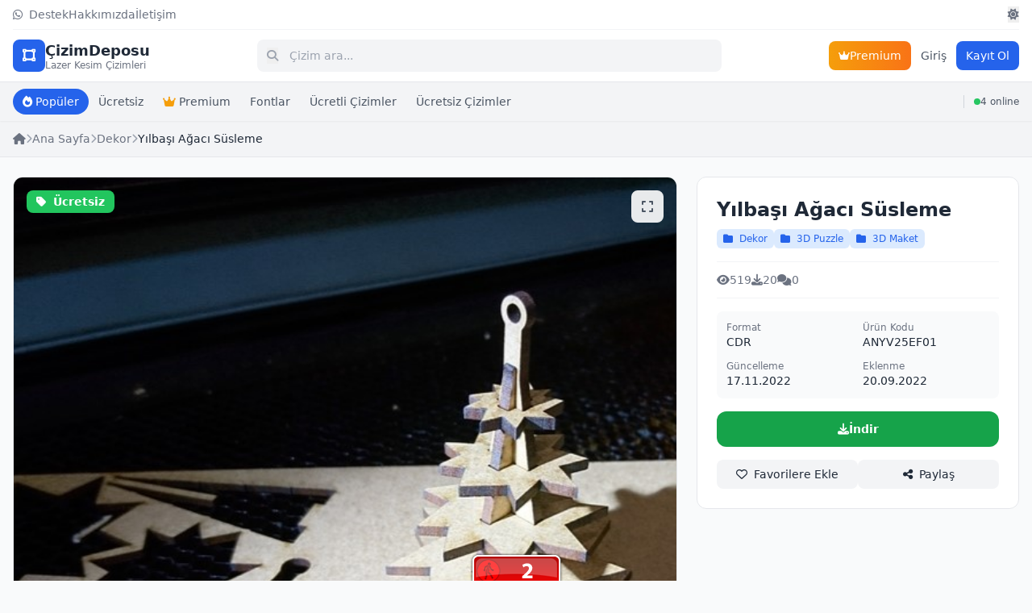

--- FILE ---
content_type: text/html; charset=utf-8
request_url: https://cizimdeposu.com/urun/yilbasi-agaci-susleme-ANYV25EF01
body_size: 8917
content:
<!DOCTYPE html>
<html lang="tr">
<head>
    <meta charset="UTF-8">
    <meta name="viewport" content="width=device-width, initial-scale=1.0, maximum-scale=1.0, user-scalable=no">
    <title>Yılbaşı Ağacı Süsleme - ÇizimDeposu</title>
    <meta name="description" content="Yılbaşı Ağacı Süsleme Lazer Kesim Cnc Cdr Dxf Dosyası">
        <meta name="keywords" content="Yılbaşı,Ağacı,Süsleme,Lazer,Kesim,Cnc,Cdr,Dxf,Dosyası">
        <link rel="canonical" href="https://cizimdeposu.com/urun/yilbasi-agaci-susleme-ANYV25EF01">
    
    <!-- Open Graph -->
    <meta property="og:title" content="Yılbaşı Ağacı Süsleme">
    <meta property="og:description" content="Yılbaşı Ağacı Süsleme Lazer Kesim Cnc Cdr Dxf Dosyası">
    <meta property="og:type" content="website">
    <meta property="og:url" content="https://cizimdeposu.com/urun/yilbasi-agaci-susleme-ANYV25EF01">
        <meta property="og:image" content="https://cizimdeposu.com/dosyalar/onecikan/ANYV25EF01-yilbasi-agaci-susleme.JPG">
        
    <!-- Tailwind CSS -->
    <script src="https://cdn.tailwindcss.com"></script>
    
    <!-- Font Awesome -->
    <link rel="stylesheet" href="https://cdnjs.cloudflare.com/ajax/libs/font-awesome/6.5.0/css/all.min.css">
    
    <!-- Tailwind Config -->
    <script>
        tailwind.config = {
            darkMode: 'class',
            theme: {
                extend: {
                    colors: {
                        primary: {
                            50: '#eff6ff',
                            100: '#dbeafe',
                            200: '#bfdbfe',
                            300: '#93c5fd',
                            400: '#60a5fa',
                            500: '#3b82f6',
                            600: '#2563eb',
                            700: '#1d4ed8',
                            800: '#1e40af',
                            900: '#1e3a8a',
                        }
                    }
                }
            }
        }
    </script>
    
    <style>
        /* Scrollbar gizle ama scroll çalışsın */
        .scrollbar-hide::-webkit-scrollbar { display: none; }
        .scrollbar-hide { -ms-overflow-style: none; scrollbar-width: none; }
        
        /* iOS için safe area */
        @supports (padding-bottom: env(safe-area-inset-bottom)) {
            .safe-bottom { padding-bottom: env(safe-area-inset-bottom); }
        }
        
        /* Touch cihazlar için hover durumunu kaldır */
        @media (hover: none) {
            .hover-none:hover { transform: none !important; }
        }
        
        /* Satır kesme */
        .line-clamp-1 {
            display: -webkit-box;
            -webkit-line-clamp: 1;
            -webkit-box-orient: vertical;
            overflow: hidden;
        }
        .line-clamp-2 {
            display: -webkit-box;
            -webkit-line-clamp: 2;
            -webkit-box-orient: vertical;
            overflow: hidden;
        }
    </style>
    
        <!-- Google Analytics -->
    <script async src="https://www.googletagmanager.com/gtag/js?id=G-5NDJBHP26C"></script>
    <script>
        window.dataLayer = window.dataLayer || [];
        function gtag(){dataLayer.push(arguments);}
        gtag('js', new Date());
        gtag('config', 'G-5NDJBHP26C');
    </script>
        
        <!-- AdSense Otomatik Reklamlar -->
    <script async src="https://pagead2.googlesyndication.com/pagead/js/adsbygoogle.js?client=ca-pub-0830369358056663"
     crossorigin="anonymous"></script>    </head>
<body class="bg-gray-50 dark:bg-gray-900 text-gray-800 dark:text-gray-200 transition-colors duration-300">

    <!-- Header -->
    <header class="sticky top-0 z-50 bg-white dark:bg-gray-800 shadow-sm">
        <div class="max-w-7xl mx-auto px-3 sm:px-4">
            <!-- Top Bar - Desktop Only -->
            <div class="hidden md:flex items-center justify-between py-2 text-sm border-b border-gray-100 dark:border-gray-700">
                <div class="flex items-center gap-4 text-gray-500 dark:text-gray-400">
                    <a href="https://wa.me/905461858588" target="_blank" class="hover:text-primary-600 transition-colors"><i class="fab fa-whatsapp mr-1"></i> Destek</a>
                    <a href="https://cizimdeposu.com/hakkimizda" class="hover:text-primary-600 transition-colors">Hakkımızda</a>
                    <a href="https://cizimdeposu.com/iletisim" class="hover:text-primary-600 transition-colors">İletişim</a>
                </div>
                <div class="flex items-center gap-4">
                    <button id="themeToggleDesktop" class="text-gray-500 hover:text-primary-600 transition-colors">
                        <i class="fas fa-sun dark:hidden"></i>
                        <i class="fas fa-moon hidden dark:inline"></i>
                    </button>
                </div>
            </div>
            
            <!-- Main Header -->
            <div class="flex items-center justify-between py-2.5 sm:py-3 gap-2 sm:gap-4">
                <!-- Logo -->
                <a href="https://cizimdeposu.com" class="flex items-center gap-2 flex-shrink-0">
                    <div class="w-9 h-9 sm:w-10 sm:h-10 bg-primary-600 rounded-lg flex items-center justify-center">
                        <i class="fas fa-vector-square text-white text-base sm:text-lg"></i>
                    </div>
                    <div class="hidden xs:block sm:block">
                        <span class="text-base sm:text-lg font-bold text-gray-800 dark:text-white">ÇizimDeposu</span>
                        <span class="hidden sm:block text-xs text-gray-500 dark:text-gray-400 -mt-1">Lazer Kesim Çizimleri</span>
                    </div>
                </a>

                <!-- Search Bar -->
                <div class="flex-1 max-w-xl min-w-0">
                    <form action="https://cizimdeposu.com/ara" method="GET" class="relative">
                        <input type="text" name="q" placeholder="Çizim ara..." 
                               value=""
                               class="w-full pl-9 sm:pl-10 pr-3 sm:pr-4 py-2 sm:py-2.5 bg-gray-100 dark:bg-gray-700 border-0 rounded-lg text-sm focus:ring-2 focus:ring-primary-500 focus:outline-none">
                        <button type="submit" class="absolute left-3 top-1/2 -translate-y-1/2 text-gray-400 text-sm">
                            <i class="fas fa-search"></i>
                        </button>
                    </form>
                </div>

                <!-- Right Actions -->
                <div class="flex items-center gap-1.5 sm:gap-2 flex-shrink-0">
                    <!-- Mobile Theme Toggle -->
                    <button id="themeToggleMobile" class="md:hidden w-9 h-9 flex items-center justify-center rounded-lg bg-gray-100 dark:bg-gray-700 text-gray-600 dark:text-gray-300">
                        <i class="fas fa-sun dark:hidden"></i>
                        <i class="fas fa-moon hidden dark:inline"></i>
                    </button>
                    
                    <!-- Premium Button - Desktop -->
                    <a href="https://cizimdeposu.com/premium" class="hidden sm:flex items-center gap-1.5 px-3 py-2 bg-gradient-to-r from-amber-500 to-orange-500 text-white text-sm rounded-lg font-medium hover:shadow-lg transition-all">
                        <i class="fas fa-crown text-xs"></i>
                        <span>Premium</span>
                    </a>

                                        <!-- Auth Buttons -->
                    <a href="https://cizimdeposu.com/giris" class="hidden sm:block px-3 py-2 text-sm text-gray-600 dark:text-gray-300 hover:text-primary-600 font-medium transition-colors">Giriş</a>
                    <a href="https://cizimdeposu.com/kayit" class="hidden sm:flex px-3 py-2 bg-primary-600 hover:bg-primary-700 text-white text-sm rounded-lg font-medium transition-colors">
                        Kayıt Ol
                    </a>
                                        
                    <!-- Mobile Menu Button -->
                    <button id="mobileMenuBtn" class="sm:hidden w-9 h-9 flex items-center justify-center rounded-lg bg-gray-100 dark:bg-gray-700 text-gray-600 dark:text-gray-300">
                        <i class="fas fa-bars"></i>
                    </button>
                </div>
            </div>
        </div>
        
        <!-- Categories Bar -->
        <div class="bg-gray-100 dark:bg-gray-700/50 border-t border-gray-200 dark:border-gray-700">
            <div class="max-w-7xl mx-auto px-3 sm:px-4">
                <div class="flex items-center justify-between py-2">
                    <div class="flex items-center gap-1.5 overflow-x-auto scrollbar-hide flex-1">
                        <a href="https://cizimdeposu.com?siralama=populer" class="flex-shrink-0 px-3 py-1.5 bg-primary-600 text-white text-xs sm:text-sm rounded-full font-medium whitespace-nowrap transition-colors">
                            <i class="fas fa-fire mr-1"></i>Popüler
                        </a>
                        <a href="https://cizimdeposu.com?filtre=ucretsiz" class="flex-shrink-0 px-3 py-1.5 text-gray-600 dark:text-gray-300 hover:bg-white dark:hover:bg-gray-600 text-xs sm:text-sm rounded-full transition-colors whitespace-nowrap">
                            Ücretsiz
                        </a>
                        <a href="https://cizimdeposu.com/premium" class="flex-shrink-0 px-3 py-1.5 text-gray-600 dark:text-gray-300 hover:bg-white dark:hover:bg-gray-600 text-xs sm:text-sm rounded-full transition-colors whitespace-nowrap">
                            <i class="fas fa-crown text-amber-500 mr-1"></i>Premium
                        </a>
                                                <a href="https://cizimdeposu.com/kategori/fontlar" class="flex-shrink-0 px-3 py-1.5 text-gray-600 dark:text-gray-300 hover:bg-white dark:hover:bg-gray-600 text-xs sm:text-sm rounded-full transition-colors whitespace-nowrap">
                            Fontlar                        </a>
                                                <a href="https://cizimdeposu.com/kategori/ucretli-cizimler" class="flex-shrink-0 px-3 py-1.5 text-gray-600 dark:text-gray-300 hover:bg-white dark:hover:bg-gray-600 text-xs sm:text-sm rounded-full transition-colors whitespace-nowrap">
                            Ücretli Çizimler                        </a>
                                                <a href="https://cizimdeposu.com/kategori/ucretsiz-cizimler" class="flex-shrink-0 px-3 py-1.5 text-gray-600 dark:text-gray-300 hover:bg-white dark:hover:bg-gray-600 text-xs sm:text-sm rounded-full transition-colors whitespace-nowrap">
                            Ücretsiz Çizimler                        </a>
                                            </div>
                    <!-- Online Sayısı - Desktop -->
                    <div class="hidden sm:flex items-center gap-1.5 pl-3 ml-3 border-l border-gray-300 dark:border-gray-600 flex-shrink-0">
                        <span class="w-2 h-2 bg-green-500 rounded-full animate-pulse"></span>
                        <span class="text-xs font-medium text-gray-600 dark:text-gray-300">4 online</span>
                    </div>
                </div>
            </div>
        </div>
        
        <!-- Online Bar - Mobile Only -->
        <div class="sm:hidden bg-gradient-to-r from-green-500/10 to-emerald-500/10 dark:from-green-900/20 dark:to-emerald-900/20 border-t border-green-200 dark:border-green-800/30">
            <div class="max-w-7xl mx-auto px-3">
                <div class="flex items-center justify-center gap-2 py-1.5">
                    <span class="w-2 h-2 bg-green-500 rounded-full animate-pulse"></span>
                    <span class="text-xs font-medium text-green-700 dark:text-green-400">4 kişi online</span>
                    <span class="text-xs text-green-600/70 dark:text-green-500/70">(0 üye, 4 ziyaretçi)</span>
                </div>
            </div>
        </div>
    </header>

    <!-- Mobile Menu Overlay -->
    <div id="mobileMenu" class="fixed inset-0 z-50 hidden">
        <div class="absolute inset-0 bg-black/50" onclick="closeMobileMenu()"></div>
        <div class="absolute right-0 top-0 bottom-0 w-72 bg-white dark:bg-gray-800 shadow-xl transform transition-transform">
            <div class="p-4 border-b border-gray-200 dark:border-gray-700 flex items-center justify-between">
                <span class="font-bold text-lg">Menü</span>
                <button onclick="closeMobileMenu()" class="w-9 h-9 flex items-center justify-center rounded-lg hover:bg-gray-100 dark:hover:bg-gray-700">
                    <i class="fas fa-times"></i>
                </button>
            </div>
            <div class="p-4 space-y-2">
                                <a href="https://cizimdeposu.com/giris" onclick="closeMobileMenu()" class="flex items-center gap-3 p-3 rounded-lg hover:bg-gray-100 dark:hover:bg-gray-700 transition-colors">
                    <i class="fas fa-sign-in-alt text-gray-500 w-5"></i>
                    <span>Giriş Yap</span>
                </a>
                <a href="https://cizimdeposu.com/kayit" onclick="closeMobileMenu()" class="flex items-center gap-3 p-3 rounded-lg hover:bg-gray-100 dark:hover:bg-gray-700 transition-colors">
                    <i class="fas fa-user-plus text-gray-500 w-5"></i>
                    <span>Kayıt Ol</span>
                </a>
                                <a href="https://cizimdeposu.com/premium" onclick="closeMobileMenu()" class="flex items-center gap-3 p-3 rounded-lg bg-gradient-to-r from-amber-500 to-orange-500 text-white">
                    <i class="fas fa-crown w-5"></i>
                    <span>Premium Üyelik</span>
                </a>
                <hr class="my-3 border-gray-200 dark:border-gray-700">
                <a href="https://wa.me/905461858588" target="_blank" class="flex items-center gap-3 p-3 rounded-lg hover:bg-gray-100 dark:hover:bg-gray-700 transition-colors">
                    <i class="fab fa-whatsapp text-green-500 w-5"></i>
                    <span>WhatsApp Destek</span>
                </a>
                <a href="https://cizimdeposu.com/hakkimizda" onclick="closeMobileMenu()" class="flex items-center gap-3 p-3 rounded-lg hover:bg-gray-100 dark:hover:bg-gray-700 transition-colors">
                    <i class="fas fa-info-circle text-gray-500 w-5"></i>
                    <span>Hakkımızda</span>
                </a>
                <a href="https://cizimdeposu.com/iletisim" onclick="closeMobileMenu()" class="flex items-center gap-3 p-3 rounded-lg hover:bg-gray-100 dark:hover:bg-gray-700 transition-colors">
                    <i class="fas fa-envelope text-gray-500 w-5"></i>
                    <span>İletişim</span>
                </a>
            </div>
        </div>
    </div>

    <!-- Header Altı Reklam Alanı -->
            
    <!-- Header Üstü Reklam (Leaderboard) -->
        
    <!-- Breadcrumb -->
    <div class="bg-gray-100 dark:bg-gray-800 border-b border-gray-200 dark:border-gray-700">
        <div class="max-w-7xl mx-auto px-3 sm:px-4 py-2 sm:py-3">
            <nav class="flex items-center gap-1.5 sm:gap-2 text-xs sm:text-sm overflow-x-auto whitespace-nowrap scrollbar-hide"><a href="https://cizimdeposu.com" class="text-gray-500 hover:text-primary-600 flex-shrink-0"><i class="fas fa-home"></i></a><i class="fas fa-chevron-right text-gray-400 text-[10px] sm:text-xs flex-shrink-0"></i><a href="https://cizimdeposu.com" class="text-gray-500 hover:text-primary-600 flex-shrink-0">Ana Sayfa</a><i class="fas fa-chevron-right text-gray-400 text-[10px] sm:text-xs flex-shrink-0"></i><a href="https://cizimdeposu.com/kategori/dekor" class="text-gray-500 hover:text-primary-600 flex-shrink-0">Dekor</a><i class="fas fa-chevron-right text-gray-400 text-[10px] sm:text-xs flex-shrink-0"></i><span class="text-gray-800 dark:text-gray-200 font-medium truncate">Yılbaşı Ağacı Süsleme</span></nav>        </div>
    </div>

    <!-- Main Content -->
    <main class="max-w-7xl mx-auto px-3 sm:px-4 py-4 sm:py-6">
        <div class="grid lg:grid-cols-3 gap-4 sm:gap-6">
            
            <!-- Left Column - Images & Content -->
            <div class="lg:col-span-2 space-y-4 sm:space-y-6">
                
                <!-- Main Image -->
                <div class="bg-white dark:bg-gray-800 rounded-lg sm:rounded-xl border border-gray-200 dark:border-gray-700 overflow-hidden">
                    <div class="relative">
                        <img id="mainImage" src="https://cizimdeposu.com/dosyalar/onecikan/ANYV25EF01-yilbasi-agaci-susleme.JPG" alt="Yılbaşı Ağacı Süsleme" class="w-full aspect-video object-contain bg-gray-100 dark:bg-gray-900">
                        
                        <!-- Badges -->
                        <div class="absolute top-2 sm:top-4 left-2 sm:left-4 flex flex-col gap-1.5 sm:gap-2">
                            <span class="px-2 sm:px-3 py-0.5 sm:py-1 bg-green-500 text-white text-xs sm:text-sm font-semibold rounded-lg">
                                <i class="fas fa-tag mr-1"></i> Ücretsiz                            </span>
                                                    </div>
                        
                        <!-- Zoom Button -->
                        <button onclick="openLightbox()" class="absolute top-2 sm:top-4 right-2 sm:right-4 w-8 h-8 sm:w-10 sm:h-10 bg-white/90 dark:bg-gray-800/90 rounded-lg flex items-center justify-center text-gray-600 dark:text-gray-300 hover:bg-white dark:hover:bg-gray-800 transition-colors">
                            <i class="fas fa-expand text-sm sm:text-base"></i>
                        </button>
                    </div>
                </div>

                <!-- Thumbnail Gallery -->
                
                <!-- Mobile: Product Info Card -->
                <div class="lg:hidden bg-white dark:bg-gray-800 rounded-lg sm:rounded-xl border border-gray-200 dark:border-gray-700 p-3 sm:p-4">
                    <!-- Title -->
                    <h1 class="text-lg sm:text-xl font-bold mb-2">Yılbaşı Ağacı Süsleme</h1>
                    
                    <!-- Category & Tags -->
                    <div class="flex flex-wrap items-center gap-1.5 sm:gap-2 mb-3">
                                                <a href="https://cizimdeposu.com/kategori/dekor" class="px-2 py-0.5 bg-primary-100 dark:bg-primary-900/30 text-primary-600 text-[10px] sm:text-xs rounded-md">
                            <i class="fas fa-folder mr-1"></i> Dekor                        </a>
                                                <a href="https://cizimdeposu.com/kategori/3d-puzzle-cizimleri" class="px-2 py-0.5 bg-primary-100 dark:bg-primary-900/30 text-primary-600 text-[10px] sm:text-xs rounded-md">
                            <i class="fas fa-folder mr-1"></i> 3D Puzzle                        </a>
                                                <a href="https://cizimdeposu.com/kategori/3d-maket-cizimleri" class="px-2 py-0.5 bg-primary-100 dark:bg-primary-900/30 text-primary-600 text-[10px] sm:text-xs rounded-md">
                            <i class="fas fa-folder mr-1"></i> 3D Maket                        </a>
                                                                    </div>

                    <!-- Stats -->
                    <div class="flex items-center gap-3 sm:gap-4 py-2 sm:py-3 border-y border-gray-100 dark:border-gray-700 mb-3">
                        <div class="flex items-center gap-1 text-xs sm:text-sm text-gray-500">
                            <i class="fas fa-eye"></i>
                            <span>519</span>
                        </div>
                        <div class="flex items-center gap-1 text-xs sm:text-sm text-gray-500">
                            <i class="fas fa-download"></i>
                            <span>20</span>
                        </div>
                        <div class="flex items-center gap-1 text-xs sm:text-sm text-gray-500">
                            <i class="fas fa-comments"></i>
                            <span>0</span>
                        </div>
                    </div>

                    <!-- Price -->
                    
                    <!-- File Info -->
                    <div class="bg-gray-50 dark:bg-gray-700/50 rounded-lg p-2.5 sm:p-3 mb-3">
                        <div class="grid grid-cols-2 gap-2 sm:gap-3 text-xs sm:text-sm">
                            <div>
                                <span class="text-gray-500 dark:text-gray-400 block text-[10px] sm:text-xs">Format</span>
                                <span class="font-medium">CDR</span>
                            </div>
                            <div>
                                <span class="text-gray-500 dark:text-gray-400 block text-[10px] sm:text-xs">Ürün Kodu</span>
                                <span class="font-medium">ANYV25EF01</span>
                            </div>
                            <div>
                                <span class="text-gray-500 dark:text-gray-400 block text-[10px] sm:text-xs">Güncelleme</span>
                                <span class="font-medium">17.11.2022</span>
                            </div>
                            <div>
                                <span class="text-gray-500 dark:text-gray-400 block text-[10px] sm:text-xs">Eklenme</span>
                                <span class="font-medium">20.09.2022</span>
                            </div>
                        </div>
                    </div>

                    <!-- Share & Wishlist -->
                    <div class="flex items-center gap-2">
                        <button onclick="toggleFavori(3141, this)" class="flex-1 py-2 bg-gray-100 dark:bg-gray-700 hover:bg-gray-200 dark:hover:bg-gray-600 rounded-lg text-xs sm:text-sm font-medium transition-colors">
                            <i class="far fa-heart mr-1"></i> Favorilere Ekle
                        </button>
                        <button onclick="shareProduct()" class="flex-1 py-2 bg-gray-100 dark:bg-gray-700 hover:bg-gray-200 dark:hover:bg-gray-600 rounded-lg text-xs sm:text-sm font-medium transition-colors">
                            <i class="fas fa-share-alt mr-1"></i> Paylaş
                        </button>
                    </div>
                </div>

                <!-- Product Description -->
                <div class="bg-white dark:bg-gray-800 rounded-lg sm:rounded-xl border border-gray-200 dark:border-gray-700 p-3 sm:p-4 md:p-6">
                    <h2 class="text-base sm:text-lg font-bold mb-3 sm:mb-4 flex items-center gap-2">
                        <i class="fas fa-info-circle text-primary-600"></i> Ürün Açıklaması
                    </h2>
                    <div class="prose prose-sm dark:prose-invert max-w-none text-gray-600 dark:text-gray-300 text-xs sm:text-sm">
                        Yılbaşı Ağacı Süsleme Dosya Formatı CDR Çizim Dosyası                    </div>
                    
                                    </div>

                <!-- Comments Section -->
                <div class="bg-white dark:bg-gray-800 rounded-lg sm:rounded-xl border border-gray-200 dark:border-gray-700 p-3 sm:p-4 md:p-6">
                    <h2 class="text-base sm:text-lg font-bold mb-3 sm:mb-4 flex items-center gap-2">
                        <i class="fas fa-comments text-primary-600"></i> Yorumlar 
                        <span class="text-xs sm:text-sm font-normal text-gray-500">(0)</span>
                    </h2>

                    <!-- Comment Form -->
                                        <div class="mb-4 sm:mb-6 p-4 bg-gray-50 dark:bg-gray-700/50 rounded-lg text-center">
                        <p class="text-sm text-gray-500 dark:text-gray-400 mb-2">Yorum yapmak için giriş yapmalısınız.</p>
                        <a href="https://cizimdeposu.com/giris?donecek=%2Furun%2Fyilbasi-agaci-susleme-ANYV25EF01" class="text-primary-600 hover:underline text-sm font-medium">Giriş Yap</a>
                    </div>
                    
                    <!-- Comments List -->
                                        <div class="text-center py-6 text-gray-500">
                        <i class="fas fa-comments text-3xl mb-2 opacity-50"></i>
                        <p class="text-sm">Henüz yorum yapılmamış. İlk yorumu siz yapın!</p>
                    </div>
                                    </div>
            </div>

            <!-- Right Column - Product Info (Desktop Only) -->
            <div class="hidden lg:block lg:col-span-1">
                <div class="bg-white dark:bg-gray-800 rounded-xl border border-gray-200 dark:border-gray-700 p-4 md:p-6 sticky top-24">
                    <!-- Title -->
                    <h1 class="text-xl md:text-2xl font-bold mb-2">Yılbaşı Ağacı Süsleme</h1>
                    
                    <!-- Category & Tags -->
                    <div class="flex flex-wrap items-center gap-2 mb-4">
                                                <a href="https://cizimdeposu.com/kategori/dekor" class="px-2 py-1 bg-primary-100 dark:bg-primary-900/30 text-primary-600 text-xs rounded-md hover:bg-primary-200 transition-colors">
                            <i class="fas fa-folder mr-1"></i> Dekor                        </a>
                                                <a href="https://cizimdeposu.com/kategori/3d-puzzle-cizimleri" class="px-2 py-1 bg-primary-100 dark:bg-primary-900/30 text-primary-600 text-xs rounded-md hover:bg-primary-200 transition-colors">
                            <i class="fas fa-folder mr-1"></i> 3D Puzzle                        </a>
                                                <a href="https://cizimdeposu.com/kategori/3d-maket-cizimleri" class="px-2 py-1 bg-primary-100 dark:bg-primary-900/30 text-primary-600 text-xs rounded-md hover:bg-primary-200 transition-colors">
                            <i class="fas fa-folder mr-1"></i> 3D Maket                        </a>
                                                                    </div>

                    <!-- Stats -->
                    <div class="flex items-center gap-4 py-3 border-y border-gray-100 dark:border-gray-700 mb-4">
                        <div class="flex items-center gap-1 text-sm text-gray-500">
                            <i class="fas fa-eye"></i>
                            <span>519</span>
                        </div>
                        <div class="flex items-center gap-1 text-sm text-gray-500">
                            <i class="fas fa-download"></i>
                            <span>20</span>
                        </div>
                        <div class="flex items-center gap-1 text-sm text-gray-500">
                            <i class="fas fa-comments"></i>
                            <span>0</span>
                        </div>
                    </div>

                    <!-- Price -->
                    
                    <!-- File Info -->
                    <div class="bg-gray-50 dark:bg-gray-700/50 rounded-lg p-3 mb-4">
                        <div class="grid grid-cols-2 gap-3 text-sm">
                            <div>
                                <span class="text-gray-500 dark:text-gray-400 block text-xs">Format</span>
                                <span class="font-medium">CDR</span>
                            </div>
                            <div>
                                <span class="text-gray-500 dark:text-gray-400 block text-xs">Ürün Kodu</span>
                                <span class="font-medium">ANYV25EF01</span>
                            </div>
                            <div>
                                <span class="text-gray-500 dark:text-gray-400 block text-xs">Güncelleme</span>
                                <span class="font-medium">17.11.2022</span>
                            </div>
                            <div>
                                <span class="text-gray-500 dark:text-gray-400 block text-xs">Eklenme</span>
                                <span class="font-medium">20.09.2022</span>
                            </div>
                        </div>
                    </div>

                    <!-- Action Buttons -->
                    <div class="space-y-2 mb-4">
                                                <a href="https://cizimdeposu.com/indir/ANYV25EF01" class="w-full py-3 bg-green-600 hover:bg-green-700 text-white rounded-xl font-semibold text-sm transition-colors flex items-center justify-center gap-2">
                            <i class="fas fa-download"></i>
                            İndir
                        </a>
                                            </div>

                    <!-- Share & Wishlist -->
                    <div class="flex items-center gap-2">
                        <button onclick="toggleFavori(3141, this)" class="flex-1 py-2 bg-gray-100 dark:bg-gray-700 hover:bg-gray-200 dark:hover:bg-gray-600 rounded-lg text-sm font-medium transition-colors">
                            <i class="far fa-heart mr-1"></i> Favorilere Ekle
                        </button>
                        <button onclick="shareProduct()" class="flex-1 py-2 bg-gray-100 dark:bg-gray-700 hover:bg-gray-200 dark:hover:bg-gray-600 rounded-lg text-sm font-medium transition-colors">
                            <i class="fas fa-share-alt mr-1"></i> Paylaş
                        </button>
                    </div>

                    <!-- Extra Buttons -->
                                    </div>
                
                <!-- Reklam: Ürün Detay Sidebar -->
                <div class="reklam-alani mt-4" data-reklam="13"><script async src="https://pagead2.googlesyndication.com/pagead/js/adsbygoogle.js?client=ca-pub-0830369358056663"
     crossorigin="anonymous"></script>
<!-- Kare Ürün Arası -->
<ins class="adsbygoogle"
     style="display:block"
     data-ad-client="ca-pub-0830369358056663"
     data-ad-slot="4082863435"
     data-ad-format="auto"
     data-full-width-responsive="true"></ins>
<script>
     (adsbygoogle = window.adsbygoogle || []).push({});
</script></div>            </div>
        </div>

        <!-- Related Products -->
                <section class="mt-6 sm:mt-8">
            <h2 class="text-base sm:text-lg font-bold mb-3 sm:mb-4 flex items-center gap-2">
                <i class="fas fa-th-large text-primary-600"></i> Benzer Çizimler
            </h2>
            <div class="grid grid-cols-2 sm:grid-cols-3 md:grid-cols-4 lg:grid-cols-5 gap-2 sm:gap-3 md:gap-4">
                                <a href="https://cizimdeposu.com/urun/ataturk-cizimleri-19-adet" class="group bg-white dark:bg-gray-800 rounded-lg sm:rounded-xl overflow-hidden border border-gray-200 dark:border-gray-700 hover:shadow-lg hover:border-primary-300 dark:hover:border-primary-600 transition-all active:scale-[0.98]">
                    <div class="relative aspect-[4/3] overflow-hidden bg-gray-100 dark:bg-gray-700">
                        <img src="https://cizimdeposu.com/dosyalar/onecikan/1633-354653-3.jpg" alt="Atatürk Çizimleri 19 Adet" class="w-full h-full object-cover group-hover:scale-105 transition-transform duration-300" loading="lazy">
                        <div class="absolute top-1.5 sm:top-2 left-1.5 sm:left-2">
                            <span class="px-1.5 sm:px-2 py-0.5 bg-green-500 text-white text-[10px] sm:text-xs font-semibold rounded">Ücretsiz</span>
                        </div>
                    </div>
                    <div class="p-2 sm:p-2.5">
                        <h3 class="font-medium text-xs sm:text-sm line-clamp-2 mb-1 sm:mb-1.5 group-hover:text-primary-600 transition-colors">Atatürk Çizimleri 19 Adet</h3>
                        <div class="flex items-center justify-between text-[10px] sm:text-xs text-gray-500 dark:text-gray-400">
                            <span><i class="fas fa-eye mr-0.5 sm:mr-1"></i>27.9K</span>
                            <span><i class="fas fa-download mr-0.5 sm:mr-1"></i>3.0K</span>
                        </div>
                    </div>
                </a>
                                <a href="https://cizimdeposu.com/urun/ataturk-vektor-arsivi" class="group bg-white dark:bg-gray-800 rounded-lg sm:rounded-xl overflow-hidden border border-gray-200 dark:border-gray-700 hover:shadow-lg hover:border-primary-300 dark:hover:border-primary-600 transition-all active:scale-[0.98]">
                    <div class="relative aspect-[4/3] overflow-hidden bg-gray-100 dark:bg-gray-700">
                        <img src="https://cizimdeposu.com/dosyalar/onecikan/200-508209-ata1.jpg" alt="Atatürk Vektör Arşivi" class="w-full h-full object-cover group-hover:scale-105 transition-transform duration-300" loading="lazy">
                        <div class="absolute top-1.5 sm:top-2 left-1.5 sm:left-2">
                            <span class="px-1.5 sm:px-2 py-0.5 bg-green-500 text-white text-[10px] sm:text-xs font-semibold rounded">Ücretsiz</span>
                        </div>
                    </div>
                    <div class="p-2 sm:p-2.5">
                        <h3 class="font-medium text-xs sm:text-sm line-clamp-2 mb-1 sm:mb-1.5 group-hover:text-primary-600 transition-colors">Atatürk Vektör Arşivi</h3>
                        <div class="flex items-center justify-between text-[10px] sm:text-xs text-gray-500 dark:text-gray-400">
                            <span><i class="fas fa-eye mr-0.5 sm:mr-1"></i>6.9K</span>
                            <span><i class="fas fa-download mr-0.5 sm:mr-1"></i>725</span>
                        </div>
                    </div>
                </a>
                                <a href="https://cizimdeposu.com/urun/ay-yildiz-ataturk" class="group bg-white dark:bg-gray-800 rounded-lg sm:rounded-xl overflow-hidden border border-gray-200 dark:border-gray-700 hover:shadow-lg hover:border-primary-300 dark:hover:border-primary-600 transition-all active:scale-[0.98]">
                    <div class="relative aspect-[4/3] overflow-hidden bg-gray-100 dark:bg-gray-700">
                        <img src="https://cizimdeposu.com/dosyalar/onecikan/201-668731-ay-yildiz-ataturk.png" alt="Ay Yıldız Atatürk" class="w-full h-full object-cover group-hover:scale-105 transition-transform duration-300" loading="lazy">
                        <div class="absolute top-1.5 sm:top-2 left-1.5 sm:left-2">
                            <span class="px-1.5 sm:px-2 py-0.5 bg-green-500 text-white text-[10px] sm:text-xs font-semibold rounded">Ücretsiz</span>
                        </div>
                    </div>
                    <div class="p-2 sm:p-2.5">
                        <h3 class="font-medium text-xs sm:text-sm line-clamp-2 mb-1 sm:mb-1.5 group-hover:text-primary-600 transition-colors">Ay Yıldız Atatürk</h3>
                        <div class="flex items-center justify-between text-[10px] sm:text-xs text-gray-500 dark:text-gray-400">
                            <span><i class="fas fa-eye mr-0.5 sm:mr-1"></i>5.7K</span>
                            <span><i class="fas fa-download mr-0.5 sm:mr-1"></i>473</span>
                        </div>
                    </div>
                </a>
                                <a href="https://cizimdeposu.com/urun/k-ataturk-imzasi" class="group bg-white dark:bg-gray-800 rounded-lg sm:rounded-xl overflow-hidden border border-gray-200 dark:border-gray-700 hover:shadow-lg hover:border-primary-300 dark:hover:border-primary-600 transition-all active:scale-[0.98]">
                    <div class="relative aspect-[4/3] overflow-hidden bg-gray-100 dark:bg-gray-700">
                        <img src="https://cizimdeposu.com/dosyalar/onecikan/1955-662459-k.ataturk-imzasi.png" alt="Kemal Atatürk İmzası" class="w-full h-full object-cover group-hover:scale-105 transition-transform duration-300" loading="lazy">
                        <div class="absolute top-1.5 sm:top-2 left-1.5 sm:left-2">
                            <span class="px-1.5 sm:px-2 py-0.5 bg-green-500 text-white text-[10px] sm:text-xs font-semibold rounded">Ücretsiz</span>
                        </div>
                    </div>
                    <div class="p-2 sm:p-2.5">
                        <h3 class="font-medium text-xs sm:text-sm line-clamp-2 mb-1 sm:mb-1.5 group-hover:text-primary-600 transition-colors">Kemal Atatürk İmzası</h3>
                        <div class="flex items-center justify-between text-[10px] sm:text-xs text-gray-500 dark:text-gray-400">
                            <span><i class="fas fa-eye mr-0.5 sm:mr-1"></i>5.7K</span>
                            <span><i class="fas fa-download mr-0.5 sm:mr-1"></i>493</span>
                        </div>
                    </div>
                </a>
                                <a href="https://cizimdeposu.com/urun/dunya-haritasi" class="group bg-white dark:bg-gray-800 rounded-lg sm:rounded-xl overflow-hidden border border-gray-200 dark:border-gray-700 hover:shadow-lg hover:border-primary-300 dark:hover:border-primary-600 transition-all active:scale-[0.98]">
                    <div class="relative aspect-[4/3] overflow-hidden bg-gray-100 dark:bg-gray-700">
                        <img src="https://cizimdeposu.com/dosyalar/onecikan/1864-153425-dunya-haritasi.png" alt="Dünya Haritası" class="w-full h-full object-cover group-hover:scale-105 transition-transform duration-300" loading="lazy">
                        <div class="absolute top-1.5 sm:top-2 left-1.5 sm:left-2">
                            <span class="px-1.5 sm:px-2 py-0.5 bg-green-500 text-white text-[10px] sm:text-xs font-semibold rounded">Ücretsiz</span>
                        </div>
                    </div>
                    <div class="p-2 sm:p-2.5">
                        <h3 class="font-medium text-xs sm:text-sm line-clamp-2 mb-1 sm:mb-1.5 group-hover:text-primary-600 transition-colors">Dünya Haritası</h3>
                        <div class="flex items-center justify-between text-[10px] sm:text-xs text-gray-500 dark:text-gray-400">
                            <span><i class="fas fa-eye mr-0.5 sm:mr-1"></i>5.5K</span>
                            <span><i class="fas fa-download mr-0.5 sm:mr-1"></i>396</span>
                        </div>
                    </div>
                </a>
                            </div>
        </section>
            </main>

    <!-- Mobile Fixed Buy Button -->
    <div class="fixed bottom-14 left-0 right-0 p-3 bg-white dark:bg-gray-800 border-t border-gray-200 dark:border-gray-700 md:hidden z-50 safe-bottom">
        <div class="flex gap-2">
                        <a href="https://cizimdeposu.com/indir/ANYV25EF01" class="flex-1 py-2.5 sm:py-3 bg-green-600 hover:bg-green-700 text-white rounded-xl font-semibold text-sm transition-colors flex items-center justify-center gap-2">
                <i class="fas fa-download"></i>
                İndir
            </a>
                    </div>
    </div>

    <!-- Bottom padding for mobile elements -->
    <div class="h-28 sm:h-32 md:hidden"></div>

    <script>
        // Image Gallery
        function changeImage(thumbnail, src) {
            const mainImage = document.getElementById('mainImage');
            mainImage.src = src;
            
            document.querySelectorAll('[onclick^="changeImage"]').forEach(btn => {
                btn.classList.remove('border-primary-500');
                btn.classList.add('border-gray-200', 'dark:border-gray-700');
            });
            thumbnail.classList.remove('border-gray-200', 'dark:border-gray-700');
            thumbnail.classList.add('border-primary-500');
        }

        // Share Product
        function shareProduct() {
            if (navigator.share) {
                navigator.share({
                    title: 'Yılbaşı Ağacı Süsleme',
                    text: 'Yılbaşı Ağacı Süsleme Dosya Formatı CDR Çizim Dosyası',
                    url: window.location.href
                });
            } else {
                // Fallback: Copy to clipboard
                navigator.clipboard.writeText(window.location.href).then(() => {
                    showToast('Link kopyalandı!', 'success');
                });
            }
        }

        // Lightbox
        function openLightbox() {
            const mainImage = document.getElementById('mainImage');
            const lightbox = document.createElement('div');
            lightbox.className = 'fixed inset-0 bg-black/90 z-50 flex items-center justify-center p-4';
            lightbox.onclick = () => lightbox.remove();
            lightbox.innerHTML = `
                <button onclick="event.stopPropagation(); this.parentElement.remove()" class="absolute top-4 right-4 w-10 h-10 bg-white/10 hover:bg-white/20 rounded-full flex items-center justify-center text-white">
                    <i class="fas fa-times text-xl"></i>
                </button>
                <img src="${mainImage.src}" class="max-w-full max-h-full object-contain" onclick="event.stopPropagation()">
            `;
            document.body.appendChild(lightbox);
        }
    </script>

    <!-- Footer -->
    <footer class="bg-gray-900 text-gray-400 py-6 sm:py-8 mt-6 sm:mt-8">
        <div class="max-w-7xl mx-auto px-3 sm:px-4">
            <div class="grid grid-cols-2 md:grid-cols-4 gap-4 sm:gap-6 mb-6 sm:mb-8">
                <div class="col-span-2 md:col-span-1">
                    <div class="flex items-center gap-2 mb-2 sm:mb-3">
                        <div class="w-7 h-7 sm:w-8 sm:h-8 bg-primary-600 rounded-lg flex items-center justify-center">
                            <i class="fas fa-vector-square text-white text-xs sm:text-sm"></i>
                        </div>
                        <span class="font-bold text-white text-sm sm:text-base">ÇizimDeposu</span>
                    </div>
                    <p class="text-xs sm:text-sm mb-2 sm:mb-3">Lazer Kesim ve CNC çizimleri için Türkiye'nin en büyük arşivi.</p>
                    <div class="flex gap-2 sm:gap-3">
                                                                        <a href="https://wa.me/905461858588" target="_blank" class="w-7 h-7 sm:w-8 sm:h-8 bg-gray-800 hover:bg-green-600 rounded-lg flex items-center justify-center transition-colors">
                            <i class="fab fa-whatsapp text-xs sm:text-sm"></i>
                        </a>
                                                                                                                    </div>
                </div>
                <div>
                    <h4 class="text-white font-semibold mb-2 sm:mb-3 text-xs sm:text-sm">Kategoriler</h4>
                    <ul class="space-y-1.5 sm:space-y-2 text-xs sm:text-sm">
                                                <li><a href="https://cizimdeposu.com/kategori/fontlar" class="hover:text-white transition-colors">Fontlar</a></li>
                                                <li><a href="https://cizimdeposu.com/kategori/ucretli-cizimler" class="hover:text-white transition-colors">Ücretli Çizimler</a></li>
                                                <li><a href="https://cizimdeposu.com/kategori/ucretsiz-cizimler" class="hover:text-white transition-colors">Ücretsiz Çizimler</a></li>
                                            </ul>
                </div>
                <div>
                    <h4 class="text-white font-semibold mb-2 sm:mb-3 text-xs sm:text-sm">Sayfalar</h4>
                    <ul class="space-y-1.5 sm:space-y-2 text-xs sm:text-sm">
                        <li><a href="https://cizimdeposu.com/hakkimizda" class="hover:text-white transition-colors">Hakkımızda</a></li>
                        <li><a href="https://cizimdeposu.com/iletisim" class="hover:text-white transition-colors">İletişim</a></li>
                        <li><a href="https://cizimdeposu.com/blog" class="hover:text-white transition-colors">Blog</a></li>
                        <li><a href="https://cizimdeposu.com/sss" class="hover:text-white transition-colors">S.S.S.</a></li>
                    </ul>
                </div>
                <div>
                    <h4 class="text-white font-semibold mb-2 sm:mb-3 text-xs sm:text-sm">Yasal</h4>
                    <ul class="space-y-1.5 sm:space-y-2 text-xs sm:text-sm">
                        <li><a href="https://cizimdeposu.com/kullanim-sartlari" class="hover:text-white transition-colors">Kullanım Şartları</a></li>
                        <li><a href="https://cizimdeposu.com/gizlilik-politikasi" class="hover:text-white transition-colors">Gizlilik Politikası</a></li>
                        <li><a href="https://cizimdeposu.com/satis-sozlesmesi" class="hover:text-white transition-colors">Satış Sözleşmesi</a></li>
                    </ul>
                </div>
            </div>
            
            <!-- Newsletter -->
            <div class="bg-gray-800 rounded-lg p-4 sm:p-6 mb-6">
                <div class="flex flex-col md:flex-row items-center justify-between gap-4">
                    <div class="text-center md:text-left">
                        <h3 class="font-bold text-white text-sm sm:text-base mb-1">Yeni Çizimlerden Haberdar Ol</h3>
                        <p class="text-xs sm:text-sm text-gray-400">E-posta adresinizi bırakın, yeni çizimler eklendiğinde haber verelim.</p>
                    </div>
                    <form action="https://cizimdeposu.com/abone-ol" method="POST" class="flex flex-col sm:flex-row gap-2 w-full md:w-auto">
                        <input type="hidden" name="csrf_token" value="8fa1b9e2dc693b62d1bbd8727878622f39fd2af0fa45da408ca56514b7e8bd28">                        <input type="email" name="email" placeholder="E-posta adresiniz" required 
                               class="flex-1 md:w-64 px-3 sm:px-4 py-2 sm:py-2.5 bg-gray-700 border border-gray-600 rounded-lg text-xs sm:text-sm focus:ring-2 focus:ring-primary-500 focus:outline-none focus:border-transparent text-white placeholder-gray-400">
                        <button type="submit" class="px-4 sm:px-6 py-2 sm:py-2.5 bg-primary-600 hover:bg-primary-700 text-white rounded-lg font-medium text-xs sm:text-sm transition-colors whitespace-nowrap">
                            Abone Ol
                        </button>
                    </form>
                </div>
            </div>
            
            <div class="pt-4 sm:pt-6 border-t border-gray-800 flex flex-col sm:flex-row items-center justify-between gap-2 text-xs sm:text-sm">
                <p>&copy; 2026 ÇizimDeposu. Tüm hakları saklıdır.</p>
                <p class="text-gray-500">
                    
                    <span class="font-medium">3.9K</span> Çizim · 
                    <span class="font-medium">6.2K</span> Üye · 
                    <span class="font-medium">2.9M</span> İnceleme
                </p>
            </div>
            
                        <div class="pt-4 mt-4 border-t border-gray-800">
                <div class="flex flex-wrap items-center justify-center gap-4 text-xs">
                    <span class="text-gray-600">Sponsorlar:</span>
                                        <a href="https://cizimdeposu.com/api/reklam-tikla?id=1&redirect=https%3A%2F%2Fcizimdepom.com" target="_blank" rel="nofollow noopener sponsored" class="text-gray-400 hover:text-white transition-colors">
                        Cizimdepom.com                    </a>
                                    </div>
            </div>
                    </div>
    </footer>

    <!-- Mobile Bottom Navigation -->
    <nav class="fixed bottom-0 left-0 right-0 bg-white dark:bg-gray-800 border-t border-gray-200 dark:border-gray-700 md:hidden z-40 safe-bottom">
        <div class="flex items-center justify-around py-1.5 sm:py-2">
            <a href="https://cizimdeposu.com" class="flex flex-col items-center gap-0.5 py-1 px-3 text-gray-500">
                <i class="fas fa-home text-lg"></i>
                <span class="text-[10px]">Ana Sayfa</span>
            </a>
            <a href="https://cizimdeposu.com/ara" class="flex flex-col items-center gap-0.5 py-1 px-3 text-gray-500">
                <i class="fas fa-search text-lg"></i>
                <span class="text-[10px]">Ara</span>
            </a>
            <a href="https://cizimdeposu.com/premium" class="flex flex-col items-center gap-0.5 py-1 px-3 text-amber-500">
                <i class="fas fa-crown text-lg"></i>
                <span class="text-[10px]">Premium</span>
            </a>
            <a href="https://cizimdeposu.com/profil" class="flex flex-col items-center gap-0.5 py-1 px-3 text-gray-500">
                <i class="fas fa-user text-lg"></i>
                <span class="text-[10px]">Hesap</span>
            </a>
        </div>
    </nav>

    <!-- Bottom padding for mobile nav -->
    <div class="h-14 sm:h-16 md:hidden"></div>

    <!-- JavaScript -->
    <script>
        // Dark Mode Toggle
        function toggleTheme() {
            document.documentElement.classList.toggle('dark');
            localStorage.setItem('theme', document.documentElement.classList.contains('dark') ? 'dark' : 'light');
        }

        // Check saved theme
        if (localStorage.getItem('theme') === 'dark' || (!localStorage.getItem('theme') && window.matchMedia('(prefers-color-scheme: dark)').matches)) {
            document.documentElement.classList.add('dark');
        }

        document.getElementById('themeToggleDesktop')?.addEventListener('click', toggleTheme);
        document.getElementById('themeToggleMobile')?.addEventListener('click', toggleTheme);

        // Mobile Menu
        function openMobileMenu() {
            document.getElementById('mobileMenu').classList.remove('hidden');
            document.body.style.overflow = 'hidden';
        }
        
        function closeMobileMenu() {
            document.getElementById('mobileMenu').classList.add('hidden');
            document.body.style.overflow = '';
        }

        document.getElementById('mobileMenuBtn')?.addEventListener('click', openMobileMenu);

        // Smooth scroll
        document.querySelectorAll('a[href^="#"]').forEach(anchor => {
            anchor.addEventListener('click', function (e) {
                const href = this.getAttribute('href');
                if (href !== '#') {
                    const target = document.querySelector(href);
                    if (target) {
                        e.preventDefault();
                        closeMobileMenu();
                        target.scrollIntoView({ behavior: 'smooth' });
                    }
                }
            });
        });

        // Favori toggle
        async function toggleFavori(urunId, btn) {
            try {
                const response = await fetch('https://cizimdeposu.com/api/favori-toggle.php', {
                    method: 'POST',
                    headers: {
                        'Content-Type': 'application/json',
                    },
                    body: JSON.stringify({ urun_id: urunId })
                });
                
                const data = await response.json();
                
                if (data.durum) {
                    const icon = btn.querySelector('i');
                    if (data.favori) {
                        icon.classList.remove('far');
                        icon.classList.add('fas', 'text-red-500');
                    } else {
                        icon.classList.remove('fas', 'text-red-500');
                        icon.classList.add('far');
                    }
                } else {
                    if (data.mesaj === 'giris_gerekli') {
                        window.location.href = 'https://cizimdeposu.com/giris';
                    } else {
                        alert(data.mesaj);
                    }
                }
            } catch (error) {
                console.error('Favori hatası:', error);
            }
        }

        // Toast notification
        function showToast(message, type = 'info') {
            const colors = {
                success: 'bg-green-500',
                error: 'bg-red-500',
                warning: 'bg-yellow-500',
                info: 'bg-blue-500'
            };
            
            const toast = document.createElement('div');
            toast.className = `fixed top-4 right-4 ${colors[type]} text-white px-6 py-3 rounded-lg shadow-lg z-50 transform translate-x-full transition-transform duration-300`;
            toast.textContent = message;
            document.body.appendChild(toast);
            
            setTimeout(() => toast.classList.remove('translate-x-full'), 100);
            setTimeout(() => {
                toast.classList.add('translate-x-full');
                setTimeout(() => toast.remove(), 300);
            }, 3000);
        }
    </script>
    
        
        <!-- Whos.amung.us Canlı İstatistik -->
        <script id="_wautzs">var _wau = _wau || []; _wau.push(["tab", "kevzjvluc7", "tzs", "bottom-center"]);</script>
    <script async src="//waust.at/t.js"></script>
        </body>
</html>


--- FILE ---
content_type: text/html; charset=utf-8
request_url: https://www.google.com/recaptcha/api2/aframe
body_size: 264
content:
<!DOCTYPE HTML><html><head><meta http-equiv="content-type" content="text/html; charset=UTF-8"></head><body><script nonce="tw9q0ruycJ0qre84Pwhr7Q">/** Anti-fraud and anti-abuse applications only. See google.com/recaptcha */ try{var clients={'sodar':'https://pagead2.googlesyndication.com/pagead/sodar?'};window.addEventListener("message",function(a){try{if(a.source===window.parent){var b=JSON.parse(a.data);var c=clients[b['id']];if(c){var d=document.createElement('img');d.src=c+b['params']+'&rc='+(localStorage.getItem("rc::a")?sessionStorage.getItem("rc::b"):"");window.document.body.appendChild(d);sessionStorage.setItem("rc::e",parseInt(sessionStorage.getItem("rc::e")||0)+1);localStorage.setItem("rc::h",'1769765796146');}}}catch(b){}});window.parent.postMessage("_grecaptcha_ready", "*");}catch(b){}</script></body></html>

--- FILE ---
content_type: application/javascript
request_url: https://t.dtscout.com/pv/?_a=v&_h=cizimdeposu.com&_ss=4j2i7zte3o&_pv=1&_ls=0&_u1=1&_u3=1&_cc=us&_pl=d&_cbid=5ljz&_cb=_dtspv.c
body_size: -283
content:
try{_dtspv.c({"b":"chrome@131"},'5ljz');}catch(e){}

--- FILE ---
content_type: text/javascript;charset=UTF-8
request_url: https://whos.amung.us/pingjs/?k=kevzjvluc7&t=Y%C4%B1lba%C5%9F%C4%B1%20A%C4%9Fac%C4%B1%20S%C3%BCsleme%20-%20%C3%87izimDeposu&c=t&x=https%3A%2F%2Fcizimdeposu.com%2Furun%2Fyilbasi-agaci-susleme-ANYV25EF01&y=&a=0&d=3.436&v=27&r=2810
body_size: -49
content:
WAU_r_t('2','kevzjvluc7',0);